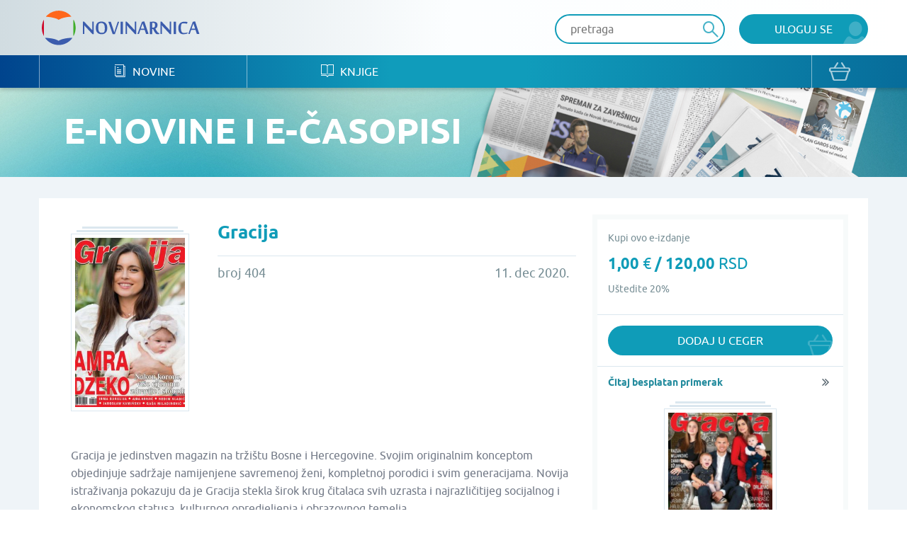

--- FILE ---
content_type: text/html; charset=UTF-8
request_url: https://www.novinarnica.net/novine/gracija/2020-12-11/60649
body_size: 26778
content:
<!DOCTYPE html>
<html lang="sr">
<head>
	<meta charset="UTF-8">
	<meta name="viewport" content="width=device-width, initial-scale=1.0, user-scalable=no, maximum-scale=1">
	<meta name="csrf-param" content="_csrf-website">
    <meta name="csrf-token" content="6Ylan6N4m1U84ugurQ_hAUL00yVwt2xvsrSwvza-DE2CndmGPG-QyZxHRxJk0mexwD-aeoPnC4E0oxO8otH5-A==">
	<title>Gracija - Broj 404 - 11. dec 2020. - Novinarnica - Sve novine na jednom mestu!</title>
	<link href="/css/main.css" rel="stylesheet">	
	<meta name="keywords" content="Gracija; Broj 404; 11. dec 2020." />
	<meta name="description" content="Gracija je jedinstven magazin na tržištu Bosne i Hercegovine. Svojim originalnim konceptom objedinjuje sadržaje namijenjene savremenoj ženi, kompletnoj porodici i svim generacijama. Novija istraživanja pokazuju da je Gracija stekla širok krug čitalaca svih uzrasta i najrazličitijeg socijalnog i ekonomskog statusa, kulturnog opredjeljenja i obrazovnog temelja." />
	<meta property="og:title" content="Gracija - Broj 404 - 11. dec 2020. - Novinarnica - Sve novine na jednom mestu!"/>
	<meta property="og:image" content="https://www.novinarnica.net/thumbs/17044eb117462f09336c84bd680e00bfe4e05206c6bc889408ac718841ca6ac4.jpeg"/>
	<meta property="og:type" content="article"/>
	<meta property="og:url" content="https://www.novinarnica.net/novine/gracija/2020-12-11/60649"/>
	<meta property="og:site_name" content="Novinarnica"/>
	<meta property="og:description" content="Gracija je jedinstven magazin na tržištu Bosne i Hercegovine. Svojim originalnim konceptom objedinjuje sadržaje namijenjene savremenoj ženi, kompletnoj porodici i svim generacijama. Novija istraživanja pokazuju da je Gracija stekla širok krug čitalaca svih uzrasta i najrazličitijeg socijalnog i ekonomskog statusa, kulturnog opredjeljenja i obrazovnog temelja." />
	<meta property="fb:app_id" content="313371395397304" />

	<link rel="shortcut icon" type="image/x-icon" href="/favicon.ico" />
    <link rel="apple-touch-icon" sizes="152x152" href="/apple-touch-icon-152x152.png">
    <link rel="apple-touch-icon" sizes="144x144" href="/apple-touch-icon-144x144.png">
    <link rel="apple-touch-icon" sizes="120x120" href="/apple-touch-icon-120x120.png">
    <link rel="apple-touch-icon" sizes="114x114" href="/apple-touch-icon-114x114.png">
    <link rel="apple-touch-icon" sizes="76x76" href="/apple-touch-icon-76x76.png">
    <link rel="apple-touch-icon" sizes="72x72" href="/apple-touch-icon-72x72.png">
    <link rel="apple-touch-icon" sizes="60x60" href="/apple-touch-icon-60x60.png">
    <link rel="apple-touch-icon" sizes="57x57" href="/apple-touch-icon-57x57.png">
    <link rel="icon" type="image/png" href="/favicon-196x196.png" sizes="196x196">
    <link rel="icon" type="image/png" href="/favicon-160x160.png" sizes="160x160">
    <link rel="icon" type="image/png" href="/favicon-96x96.png" sizes="96x96">
    <link rel="icon" type="image/png" href="/favicon-64x64.png" sizes="16x16">
    <link rel="icon" type="image/png" href="/favicon-48x48.png" sizes="16x16">
    <link rel="icon" type="image/png" href="/favicon-16x16.png" sizes="16x16">
    <link rel="icon" type="image/png" href="/favicon-32x32.png" sizes="32x32">
    <meta name="msapplication-TileImage" content="/mstile-144x144.png">
    <meta name="msapplication-TileColor" content="#ffc40d">

</head>
<body class="">


<div class="popup default-popup">
	<div class="modal">
		<div class="modal-header">
			<h3><i class="icon-star"></i> Modal Title</h3>
		</div>
		<div class="modal-content">
			<div class="input-holder">
				<input class="input" type="text" placeholder="Input text" />
			</div>
			<div class="input-holder">
				<input class="input" type="text" placeholder="Input text" />
			</div>
			<div class="input-holder">
				<textarea class="input" placeholder="Input text"></textarea>
			</div>
			<div class="input-holder">
				<p>Lorem ipsum dolor sit amet, consectetur adipiscing elit. Vestibulum aliquet
					turpis quis ante varius, et efficitur eros molestie. Suspendisse nunc diam,
					bibendum nec velit in, porta vehicula tortor. Proin mattis pulvinar ex, in
					ultrices nibh placerat non. Donec non volutpat nisi. Orci varius natoque
					penatibus et magnis dis parturient montes, nascetur ridiculus mus. Integer nisl
					orci, cursus at commodo et, rhoncus et quam. Etiam sit amet vulputate elit.
					Donec feugiat, augue id faucibus iaculis
			</div>
			<div class="input-holder">
				<button class="button primary lowercase" type="submit">Pošalji</button>
				<button class="button secondary lowercase close-popup" type="submit">Nemoj da
					Pošalješ
				</button>
			</div>
		</div>
	</div>
</div>

	<header>
		<div class="top">
			<div class="inner">
				<a href="/" class="logo">
					<img src="/img/novinarnica_logo.svg" />
				</a>
				<div class="right phone-hide">
											<a href="/korisnici/pristup" class="button primary user">Uloguj se</a>
										<div class="search-wrapper">
						<form action="/pretraga" class="header-search-form" method="GET">
							<button type="submit" class="button search"><i class="icon-search" disabled="disabled"></i>
							</button>
							<input class="input" placeholder="pretraga" autocomplete="off" name="term" />
						</form>
					</div>

					<script id="AutoCompleteTemplate" type="text/html">
						<li class="column newspaper-list-item">
							<a href="{{url}}">
								<div class="image">
									<img width="70px" src="{{img}}" />
								</div>
								<div class="text">
									<h4>{{name}}</h4>
									<p>{{desc}}</p>
								</div>
							</a>
						</li>
					</script>

					<div class="auto-complete-holder">
						<p class="auto-complete-message"></p>
						<div class="tse-scrollable scrollbar-dynamic" data-scrollbar>
							<ul id="AutoComplete" class="auto-complete"></ul>
						</div>
					</div>
				</div>

				<a href="javascript:void(0)" data-side="right" class="nav-action open-menu phone-show right-open-menu"><i class="lines"></i></a>
				<a href="/kupovina/prijava" class="phone-show cart">
					<i class="icon-bag"></i>				</a>
							</div>
		</div>
		<div class="bottom">
			<div class="inner">
				<nav class="clearfix navigation mobile-side-menu right-side-menu">
					<ul>
						<li class="phone-show">
							<div class="search-wrapper">
								<form action="/pretraga" class="header-search-form" method="GET">
									<button type="submit" class="button search"><i class="icon-search"></i></button>
									<input class="input" type="text" placeholder="pretraga" autocomplete="off" name="term" />
								</form>
							</div>
						</li>
													<li class="phone-show">
								<a href="/korisnici/pristup" class="user button primary">Uloguj se								</a>
							</li>
												<li>
							<a href="/novine"><i class="icon-newspaper"></i> Novine</a>
						</li>
						<li>
							<a href="/knjige"><i class="icon-book"></i> Knjige</a>
						</li>
												<li class="phone-show border-top">
							<a href="/o-nama">O nama</a>
						</li>
						<li class="phone-show">
							<a href="/izdavaci">Pregled izdavača</a>
						</li>
						<li class="phone-show">
							<a href="/nacini-placanja">Načini plaćanja</a>
						</li>
						<li class="phone-show">
							<a href="/pravilnik">Pravilnik</a>
						</li>
						<li class="phone-show">
							<a href="/pomoc">Pomoć</a>
						</li>
					</ul>
					<a href="/kupovina/prijava" class="phone-hide cart">
						<i class="icon-bag"></i>					</a>
					<ul class="social phone-show">
						<li>
							<a href="https://www.facebook.com/novinarnica" target="_blank"><i class="icon-fb" style="color: #106bb8"></i></a></li>
						<li><a href="https://twitter.com/Novinarnica""
							target="_blank"><i class="icon-twit" style="color:#109cb8;"></i></a>
						</li>
					</ul>
				</nav>
			</div>
		</div>
	</header>


<section class="hero" style="background-image: url(/img/temp_hero2.jpg)">
	<div class="inner">
		<h1>e-Novine i e-časopisi</h1>
	</div>
</section>

<section class="gray">
	<div class="inner wide-inner">
		<div class="row">
			<div class="column __8">
				<div class="details">
					<div class="details-image">
						<div class="row">
							<div class="column __12">
								<div class="image">
									<div class="newspaper-block">
										<img class="manicure" src="/thumbs/0336a5418a9707289d3fc0400d3cf71170f9c30cc988834491719e0035c1ea2a.jpeg" alt="Gracija - broj 404, 11. dec 2020.">									</div>
								</div>
							</div>

													</div>
					</div>
					<div class="details-header newspaper-header">
						<h2>Gracija</h2>
					</div>
					<div class="details-intro newspaper-intro">
						<p>broj 404</p>
						<p>11. dec 2020.</p>
					</div>
					<div class="details-content clearfix">
						<p>Gracija je jedinstven magazin na tržištu Bosne i Hercegovine. Svojim originalnim konceptom objedinjuje sadržaje namijenjene savremenoj ženi, kompletnoj porodici i svim generacijama. Novija istraživanja pokazuju da je Gracija stekla širok krug čitalaca svih uzrasta i najrazličitijeg socijalnog i ekonomskog statusa, kulturnog opredjeljenja i obrazovnog temelja.</p>
					</div>
				</div>
				
																		<div class="details-buttons">
								<div class="button-group big-button-group switch-view">

									<a href="javascript:void(0);" class="active" data-purchase-option-button="single">
										<p class="info">Izaberi ovaj broj</p>
										<h5>1,00 <span>€</span> / 120,00 <span>RSD</span></h5>
									</a>

																	</div>
							</div>
																		</div>

			<div class="column __4">
				<div class="border-box">
																										<div class="border-box-container" data-purchase-option="single">
									<p class="clearfix">
										<span id="info">Kupi ovo e-izdanje</span>
									</p>
									<h3>1,00 <span>€</span> / 120,00 <span>RSD</span></h3>
																			<p>Uštedite 20%</p>
																	</div>

								
								<div class="border-box-container half" data-purchase-option="single">
									
			<a href="/kupovina/dodaj/publication/60649" class="button primary bag block add-to-cart">
			Dodaj u ceger		</a>
	
								</div>

																											<div id="info-box" class="popup info popup">
							<div class="modal">
								<div class="modal-content">
									<p>Kupovinom pretplate dobićete aktuelan broj i 12 narednih brojeva kada se pojave na portalu.</p>
									<br />
									<button type="button" id="ok-btn" class="button primary user close-popup">OK</button>								</div>
							</div>
						</div>
					
											<div class="border-box-container free-box">
														
							<a href="/read/41592" class="more arrow block">Čitaj besplatan primerak</a>

							<a href="/read/41592" class="image-holder free-image-holder">
								<div class="newspaper-block">
									<img class="manicure" src="/thumbs/d84c4ceb23972b4b30893d54d61c1db91652080c6f251106034c716e45a65d1c.jpeg" alt="Gracija - broj 332-333, 29. dec 2017.">								</div>
							</a>
						</div>
									</div>

			</div>
		</div>
	</div>
</section>

	<section class="white">
		<div class="inner">
			<div class="grid hide-last-two">
				<div class="grid-heading clearfix">
					<h3>Arhiva izdanja</h3>
					<a href="/novine/gracija/arhiva" class="more arrow">vidi sve</a>
				</div>
				<div class="grid-content">
					<ul class="row __6-block st__4-block m__3-block block-row">
													<li class="column">

																	<a href="/novine/gracija">
								
									<div class="image">
										<div class="newspaper-block">
											<img class="manicure" src="/thumbs/44204879413955b649569a570ca21c42f5235a3d4ea18b019697147a3f505c6c.jpeg" alt="Gracija - broj 405/406, 25. dec 2020.">										</div>
									</div>
									<div class="text">
										<h4>Gracija</h4>
										<p>25. dec 2020.</p>
									</div>
								</a>
							</li>
													<li class="column">

																	<a href="/novine/gracija/2020-11-27/60648">
								
									<div class="image">
										<div class="newspaper-block">
											<img class="manicure" src="/thumbs/c6d479adf8484a196f51eb03b5911cc7a096460bcbc01155466f4020f442fb96.jpeg" alt="Gracija - broj 403, 27. nov 2020.">										</div>
									</div>
									<div class="text">
										<h4>Gracija</h4>
										<p>27. nov 2020.</p>
									</div>
								</a>
							</li>
													<li class="column">

																	<a href="/novine/gracija/2020-11-13/60647">
								
									<div class="image">
										<div class="newspaper-block">
											<img class="manicure" src="/thumbs/2881a4bfe74bef3907f7118c919a15ffebd4c16b4e4ff00a053b668c61d77526.jpeg" alt="Gracija - broj 402, 13. nov 2020.">										</div>
									</div>
									<div class="text">
										<h4>Gracija</h4>
										<p>13. nov 2020.</p>
									</div>
								</a>
							</li>
													<li class="column">

																	<a href="/novine/gracija/2020-10-30/60611">
								
									<div class="image">
										<div class="newspaper-block">
											<img class="manicure" src="/thumbs/aafffd4f1bf184f08d26f3af71090980c9f91576337ec85abf86fc8d583e47e5.jpeg" alt="Gracija - broj 401, 30. okt 2020.">										</div>
									</div>
									<div class="text">
										<h4>Gracija</h4>
										<p>30. okt 2020.</p>
									</div>
								</a>
							</li>
													<li class="column">

																	<a href="/novine/gracija/2020-10-16/60606">
								
									<div class="image">
										<div class="newspaper-block">
											<img class="manicure" src="/thumbs/7f08a01549a8d19570512f91f0250b1f1536221ac4c9f9c2b6ba0114f3e289f7.jpeg" alt="Gracija - broj 400, 16. okt 2020.">										</div>
									</div>
									<div class="text">
										<h4>Gracija</h4>
										<p>16. okt 2020.</p>
									</div>
								</a>
							</li>
													<li class="column">

																	<a href="/novine/gracija/2020-10-02/60605">
								
									<div class="image">
										<div class="newspaper-block">
											<img class="manicure" src="/thumbs/5483dc8c14f5d4493bfc593f1978dc6967fe47d2cea6c805022aed7e12a04c00.jpeg" alt="Gracija - broj 399, 2. okt 2020.">										</div>
									</div>
									<div class="text">
										<h4>Gracija</h4>
										<p>2. okt 2020.</p>
									</div>
								</a>
							</li>
											</ul>
				</div>
			</div>
		</div>
	</section>

	<section class="white">
		<div class="inner">
			<div class="grid hide-last-two">
				<div class="grid-heading clearfix">
					<h3>Slična izdanja</h3>
					<a href="/novine/gracija/slično" class="more arrow">vidi sve</a>
				</div>
				<div class="grid-content">
					<ul class="row __6-block st__4-block m__3-block block-row">
													<li class="column">
								<a href="/novine/nocturne">
									<div class="image">
										<div class="newspaper-block">
											<img class="manicure" src="/thumbs/5c9488d448abb249ca3ab38813c353d51f99a4d74babe8acd15e154888bbc8aa.jpeg" alt="Nocturne - broj 23, 26. mar 2012.">										</div>
									</div>
									<div class="text">
										<h4>Nocturne</h4>
										<p>26. mar 2012.</p>
									</div>
								</a>
							</li>
													<li class="column">
								<a href="/novine/refoto">
									<div class="image">
										<div class="newspaper-block">
											<img class="manicure" src="/thumbs/4e7bcb7f57093efc672ca8027b443ef5c1bf81f753d4cbdabe8e1db7a5cc8c80.jpeg" alt="ReFoto - broj 117, 8. jun 2015.">										</div>
									</div>
									<div class="text">
										<h4>ReFoto</h4>
										<p>8. jun 2015.</p>
									</div>
								</a>
							</li>
													<li class="column">
								<a href="/novine/vrele_gume">
									<div class="image">
										<div class="newspaper-block">
											<img class="manicure" src="/thumbs/79e5846b4d9ddab4894976ea6ae5090a3691962845b1b8ce6f5578914e930a1c.jpeg" alt="Vrele Gume - broj 245, 1. dec 2015.">										</div>
									</div>
									<div class="text">
										<h4>Vrele Gume</h4>
										<p>1. dec 2015.</p>
									</div>
								</a>
							</li>
													<li class="column">
								<a href="/novine/nautika">
									<div class="image">
										<div class="newspaper-block">
											<img class="manicure" src="/thumbs/015bb0cd59542cf8da1ae230bd853112c89fb85f87867983af866c4f8fa9a8fe.jpeg" alt="Nautika - broj 74, 15. sep 2021.">										</div>
									</div>
									<div class="text">
										<h4>Nautika</h4>
										<p>15. sep 2021.</p>
									</div>
								</a>
							</li>
													<li class="column">
								<a href="/novine/enterijer">
									<div class="image">
										<div class="newspaper-block">
											<img class="manicure" src="/thumbs/82c5e19990256df6d53a8c840b70a1c6355b6b803cb9668407115c771b5b706f.jpeg" alt="Enterijer - broj 72, 15. dec 2012.">										</div>
									</div>
									<div class="text">
										<h4>Enterijer</h4>
										<p>15. dec 2012.</p>
									</div>
								</a>
							</li>
													<li class="column">
								<a href="/novine/astrologos">
									<div class="image">
										<div class="newspaper-block">
											<img class="manicure" src="/thumbs/4fa1b372716084b72b5cb8a0a4361e858d098d224865639dbb1d98682b22a19a.jpeg" alt="Astrologos - broj 121, 24. nov 2014.">										</div>
									</div>
									<div class="text">
										<h4>Astrologos</h4>
										<p>24. nov 2014.</p>
									</div>
								</a>
							</li>
											</ul>
				</div>
			</div>
		</div>
	</section>




<section class="promo-section">
	<div class="inner">
		<ul class="row block-row __4-block st__3-block m__2-block">
							<li class="column">
					<img src="/img/iosapp.png" />
					<a href="https://itunes.apple.com/us/app/novinarnica/id875703487?mt=8" target="_blank" class="button primary ios">IOS Aplikacija</a>
				</li>
				<li class="column">
					<img src="/img/androidapp.png" />
					<a href="https://play.google.com/store/apps/details?id=air.Novinarnica" target="_blank" class="button primary android">Android Aplikacija</a>
				</li>
			
			<li class="column phone-hide">
				<img src="/img/gift.png" />
				<a href="/vaučeri" class="button primary voucher">Promo vaučer</a>
			</li>
			<li class="column">
				<img src="/img/credits.png" />
				<a href="/krediti" class="button primary credits">Kupi kredite</a>
			</li>
		</ul>
	</div>
</section>

<footer>
	<div class="top">
		<div class="inner">
			<div class="row">
				<div class="column __3 st__2 m__1">
					<h3 class="phone-hide">Kontakt</h3>
					<p>office@novinarnica.net<br />
						+381 11 6670 806<br />
						Branka Pešića 53<br />
						11080 Zemun, Beograd.</p>
				</div>
				<div class="column __3 st__2 phone-hide">
					<h3>Novinarnica</h3>
					<ul>
						<li>
							<a href="/o_nama">O nama</a>
						</li>
						<li>
							<a href="/izdavaci">Pregled izdavača</a>
						</li>
						<li>
							<a href="/nacini_placanja">Načini plaćanja</a>
						</li>
						<li>
							<a href="/pravilnik">Pravilnik</a>
						</li>
						<li>
							<a href="/pomoc">Pomoć</a>
						</li>
					</ul>
				</div>

				<div class="column __3 st__2 phone-hide">
					<h3>Pratite nas</h3>
					<ul>
						<li>
							<a href="https://www.facebook.com/novinarnica" target="_blank"><i class="icon-fb" style="color: #106bb8"></i>
								Facebook</a></li>
						<li><a href="https://twitter.com/Novinarnica""
							target="_blank"><i class="icon-twit" style="color:#109cb8;"></i>Twitter</a>
						</li>
					</ul>
				</div>
				<div class="column __3 st__6 m__1">
					<div class="footer-links">
						<div class="row cards __centered-row m__0">
							<div class="column __6 st__3 m__1">
								<a href="http://bancaintesa.rs" target="_blank">
									<img src="/img/intesa.png" />
								</a>
							</div>
							<div class="column __6 st__3 m__1">
								<a href="https://www.paypal.com/" target="_blank">
									<img src="/img/paypal.png" />
								</a>
							</div>
							<div class="column __4 st__2 m__3">
								<a target="_blank">
									<img src="/img/visa.png" />
								</a>
							</div>
							<div class="column __4 st__2 m__3">
								<a target="_blank">
									<img src="/img/master.png" />
								</a>
							</div>

							<div class="column __4 st__2 m__3">
								<a target="_blank">
									<img src="/img/maestro.png" />
								</a>
							</div>

							<div class="column __6 st__2 m__1">
								<a href="http://www.visa.ca/verified/infopane/index.html" target="_blank">
									<img src="/img/verifiedbyvisa.png" />
								</a>
							</div>

							<div class="column __6 st__2 m__1">
								<a href="http://www.mastercardbusiness.com/mcbiz/index.jsp?template=/orphans&amp;content=securecodepopup" target="_blank">
									<img src="/img/mastercardsecure.png" />
								</a>
							</div>
						</div>
					</div>
				</div>
			</div>
		</div>
	</div>
	<div class="bottom">
		<p>Copyright Novinarnica 2026</p>
	</div>
</footer>

<script>
	window.printTemplate = function (selector, data) {
		return Handlebars.compile($('#' + selector).html())(data);
	}
</script>
<!-- Global site tag (gtag.js) - Google Analytics -->
<script async src="https://www.googletagmanager.com/gtag/js?id=UA-26781315-2"></script>
<script>
  window.dataLayer = window.dataLayer || [];
  function gtag(){dataLayer.push(arguments);}
  gtag('js', new Date());

  gtag('config', 'UA-26781315-2');
</script>
<!-- Google tag (gtag.js) -->
<script async src="https://www.googletagmanager.com/gtag/js?id=G-6DTT7W6XHQ"></script>
<script>
  window.dataLayer = window.dataLayer || [];
  function gtag(){dataLayer.push(arguments);}
  gtag('js', new Date());
  gtag('config', 'G-6DTT7W6XHQ');
</script>
<script src="/js/jquery-1.11.1.min.js"></script>
<script src="/js/users/purchase.js"></script>
<script src="/js/1-jquery.bxslider.min.js"></script>
<script src="/js/5-jquery.sidr.min.js"></script>
<script src="/js/2-select2.full.min.js"></script>
<script src="/js/6-scrollbar.min.js"></script>
<script src="/js/9-scripts.js"></script>
<script src="/js/handlebars-v4.0.10.js"></script>
<script type="text/javascript">jQuery(document).ready(function () {

		$('#info-btn').click(function () {
			$('#info-box').fadeIn();
		});

		$('[data-purchase-option-button]').click(function () {
			var type = $(this).data('purchase-option-button');
			if (type === 'single') {
				$('a#vip').attr('href', '/vip/kupi/pojedinacno' + '-' + 60649);
			} else {
				$('a#vip').attr('href', '/vip/kupi/pretplata' + '-' + 450 +'-' + 60649);
			}
		});
	



		$(document).on("submit", ".header-search-form", function(e){
			if($('[name="term"]').val().length < 3) {
				e.preventDefault();
				return  false;
			}
		});

		var initClose;
		$(document).mousedown(function (event) {
			initClose = $('header .right').has(event.target).length === 0;
		});

		$(document).mouseup(function (event) {
			if (initClose && $('header .right').has(event.target).length === 0) {
				$('.auto-complete-holder').removeClass('visible');
			}
		});

		window.SearchAutoComplete = {

			/** {json} The current state of the auto complete. */
			model: {

				/** {bool} True if the results are still being loaded. */
				loading: false,

				/** {array} The list of results to show., or null if the search  */
				results: null
			},

			/** {array} The list of DOM elements used. */
			dom: {

				/** {jQuery} The input element which provides the term. */
				input: null,

				/** {jQuery} Master holder of the results. */
				holder: null,

				/** {jQuery} The paragraph that shows a message to the user. */
				message: null,

				/** {jQuery} The list which shows the results. */
				list: null
			},

			/**
			 * Initialize the auto complete.
			 */
			init: function () {
				this.dom.input = $('.header-search-form input[name="term"]');
				this.dom.holder = $('.auto-complete-holder');
				this.dom.message = $('.auto-complete-message');
				this.dom.list = $('#AutoComplete');
				this.dom.listHolder = $('.tse-scrollable');

				// Load the results
				this.dom.input.keyup(function () {
					var term = $(this).val().trim();
					SearchAutoComplete.model.results = null;

					// Minimum of 3 characters
					if (term.length >= 3) {
						SearchAutoComplete.model.loading = true;
						SearchAutoComplete.model.results = null;
						$.get(
							'/pretraga/@' + term,
							function (results) {
								SearchAutoComplete.model.results = results;
								SearchAutoComplete.model.loading = false;
								SearchAutoComplete.refresh();
							}
						);
					}

					SearchAutoComplete.refresh();
				});

				// Refresh on focus
				this.dom.input.focus(function () {
					SearchAutoComplete.refresh();
				});

				// Refresh on blur
				this.dom.input.blur(function () {
					// SearchAutoComplete.refresh();
				});

				this.refresh();
			},

			/**
			 * Refresh the view, based on the model.
			 */
			refresh: function () {

				// Get the term
				var term = this.dom.input.val().trim();

				// Hide
				if (!this.dom.input.is(':focus') && term === '') {
					this.dom.holder.removeClass('visible');
					return;
				}

				// Set the message
				var message = null;
				if (this.model.results === null || this.model.results.length === 0) {
					this.dom.listHolder.hide();
					// Loading
					if (this.model.loading) {
						message = 'Molimo sačekajte...';

						// No results
					} else if (this.model.results !== null) {
						message = 'Nije pronađena nijedna novina ili knjiga';

						// Initial message
					} else {
						message = 'Unesite bar tri slova za prikaz rezultata';
					}
				} else {
					this.dom.listHolder.show();
				}

				// Show the proper element
				this.dom.list.toggle(message === null);
				this.dom.message.toggle(message !== null).text(message ? message : '');

				// Print results
				this.dom.list.html('');
				if (this.model.results !== null) {
					for (var i in this.model.results) if (this.model.results.hasOwnProperty(i)) {
						this.dom.list.append(printTemplate('AutoCompleteTemplate', this.model.results[i]));
					}
				}

				// Show the main holder
				this.dom.holder.addClass('visible');
			}

		};
		SearchAutoComplete.init();

	

});</script></body>
</html>
